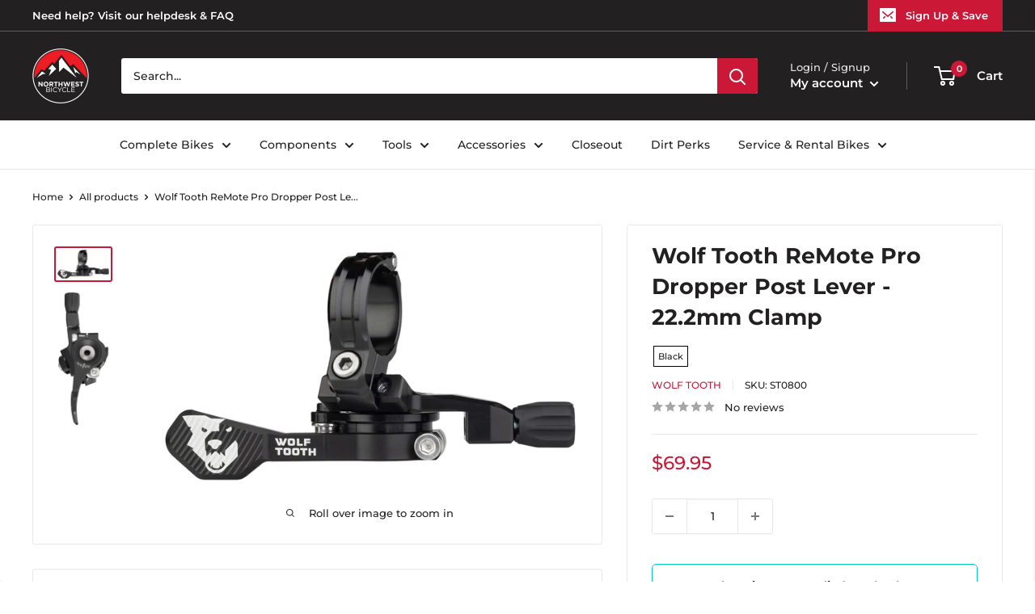

--- FILE ---
content_type: text/javascript; charset=utf-8
request_url: https://northwestbicycle.com/products/wolf-tooth-remote-pro-dropper-lever-22-2mm-clamp-st0800.js
body_size: 1699
content:
{"id":7017989636201,"title":"Wolf Tooth ReMote Pro Dropper Post Lever - 22.2mm Clamp Black","handle":"wolf-tooth-remote-pro-dropper-lever-22-2mm-clamp-st0800","description":"\u003cstyle\u003e.top{margin-bottom:30px;}.top li{margin-left:5%;margin-right:5%;margin-top:10px;line-height:120%;list-style-position:outside;}\u003c\/style\u003e\u003cdiv class='top\"'\u003eWolf Tooth ReMote Pro Dropper Lever - 22.2mm Clamp. The Wolf Tooth ReMote Pro is the most adjustable and refined dropper lever. It can be moved laterally along the handlebar and rotated around the handlebar as can be done with all dropper levers while also allowing for 48 deg of rotation to set the lever starting point independent of cable tension – no other dropper lever allows for this to be adjusted. ReMote Pro also has a cable pulley with a cam (oval) shape that provides more leverage at the beginning of the lever throw; this is when dropper posts need more force to open the fluid reservoir valve that allows the post to move. And just like other Wolf Tooth dropper levers ReMote Pro features a large sealed custom bearing and is machined at Wolf Tooth in Minnesota USA.\u003cli\u003eMachined surface of paddle provides extra grip\u003c\/li\u003e\n\u003cli\u003e6061 T6 aluminum construction with Delrin axle\u003c\/li\u003e\n\u003cli\u003eLarge sealed cartridge bearing is shielded from the elements\u003c\/li\u003e\n\u003cli\u003eStainless steel bolts for unprecedented adjustability\u003c\/li\u003e\n\u003cli\u003eCable clamp won’t pinch or bend cable\u003c\/li\u003e\n\u003cli\u003eIntegrated barrel adjuster is the only plastic component\u003c\/li\u003e\n\u003cli\u003eCompatible with all cable-actuated dropper posts\u003c\/li\u003e\n\u003cli\u003eVarious clamp options to integrate with brakes from popular manufacturers\u003c\/li\u003e\n\u003c\/div\u003e\u003cstyle\u003etable{border-collapse:collapse;width:100%;}td{text-align: left;padding: 8px;font-weight:350;}tr:nth-child(even){background-color:#f2f2f2}th{background-color:#eb212e;color:white;text-align:left;padding:8px;}.desc ul{font-size:24px;font-weight:600;margin-left:-25px;padding-top:35px;border-top:3px solid #f0f0f0;}.desc li{list-style:none;border-bottom:4px solid #eb212e;width:142px;}\u003c\/style\u003e\u003cdiv class=\"desc\"\u003e\u003cul\u003e\u003cli\u003e TECH SPECS\u003c\/li\u003e\u003c\/ul\u003e\u003c\/div\u003e\u003ctable\u003e\u003ctr\u003e\n\u003ctd\u003e\u003cstrong\u003eColor\u003c\/strong\u003e\u003c\/td\u003e \u003ctd\u003eBlack\u003c\/td\u003e\n\u003c\/tr\u003e\u003c\/table\u003e","published_at":"2025-11-19T17:50:42-08:00","created_at":"2023-04-22T08:04:14-07:00","vendor":"Wolf Tooth","type":"Dropper Seatpost Remote","tags":["$50 - $100","3PALLOWED","Brand-Wolf Tooth","CheckoutSpec= Black","CheckoutTitle=Wolf Tooth ReMote Pro Dropper Post Lever - 22.2mm Clamp","Color-Black","Connect-Import","discontinued=active","Dropper Seatpost Remote","MASTERLINQ","MFPN=REMOTE-PRO-CLMP","Model=ReMote Pro Dropper Post Lever","ModelNumber=J2432","MPFN-REMOTE-PRO-CLMP","QBP","Type-Dropper Seatpost Remote","Wolf Tooth"],"price":6995,"price_min":6995,"price_max":6995,"available":true,"price_varies":false,"compare_at_price":6995,"compare_at_price_min":6995,"compare_at_price_max":6995,"compare_at_price_varies":false,"variants":[{"id":40596807090281,"title":"Default Title","option1":"Default Title","option2":null,"option3":null,"sku":"ST0800","requires_shipping":true,"taxable":true,"featured_image":null,"available":true,"name":"Wolf Tooth ReMote Pro Dropper Post Lever - 22.2mm Clamp Black","public_title":null,"options":["Default Title"],"price":6995,"weight":73,"compare_at_price":6995,"inventory_management":"shopify","barcode":"810006807721","requires_selling_plan":false,"selling_plan_allocations":[]}],"images":["\/\/cdn.shopify.com\/s\/files\/1\/0073\/9033\/0978\/products\/ST0800.jpg?v=1682178115","\/\/cdn.shopify.com\/s\/files\/1\/0073\/9033\/0978\/products\/ST0800-01.jpg?v=1682178115"],"featured_image":"\/\/cdn.shopify.com\/s\/files\/1\/0073\/9033\/0978\/products\/ST0800.jpg?v=1682178115","options":[{"name":"Title","position":1,"values":["Default Title"]}],"url":"\/products\/wolf-tooth-remote-pro-dropper-lever-22-2mm-clamp-st0800","media":[{"alt":"Wolf Tooth ReMote Pro Dropper Lever - 22.2mm Clamp","id":23327895781481,"position":1,"preview_image":{"aspect_ratio":1.779,"height":506,"width":900,"src":"https:\/\/cdn.shopify.com\/s\/files\/1\/0073\/9033\/0978\/products\/ST0800.jpg?v=1682178115"},"aspect_ratio":1.779,"height":506,"media_type":"image","src":"https:\/\/cdn.shopify.com\/s\/files\/1\/0073\/9033\/0978\/products\/ST0800.jpg?v=1682178115","width":900},{"alt":null,"id":23327895814249,"position":2,"preview_image":{"aspect_ratio":0.384,"height":900,"width":346,"src":"https:\/\/cdn.shopify.com\/s\/files\/1\/0073\/9033\/0978\/products\/ST0800-01.jpg?v=1682178115"},"aspect_ratio":0.384,"height":900,"media_type":"image","src":"https:\/\/cdn.shopify.com\/s\/files\/1\/0073\/9033\/0978\/products\/ST0800-01.jpg?v=1682178115","width":346}],"requires_selling_plan":false,"selling_plan_groups":[]}

--- FILE ---
content_type: application/javascript; charset=utf-8
request_url: https://searchanise-ef84.kxcdn.com/preload_data.3W2A5w6F8L.js
body_size: 11903
content:
window.Searchanise.preloadedSuggestions=['specialized bike','headset spacer','sram axs','dt swiss exp','bottle cage','wheel master wheels','quality wheels rear wheel','water bottle','muc off','maxxis tires','schwalbe tires','industry nine','sram red','all city','frame protection','chris king','rocky mountain mountain bike','full face helmet','top cap','rear axle','seatpost clamp','dt swiss','headset spacers','rockshox suspension fork','specialized frameset','wheels manufacturing','water bottle cage','bar tape','knee pads','reverse components','rear rack','sram gx','power meter','specialized stem','cane creek','advent x','chain lube','sram group kits group kits','rim tape','brake lever','thru axle','front rack','stumpjumper evo','tubeless valve','sapim spokes','tannus tire liners','box components','handlebar bag','bike stand','fat bike','park tool nwb','bar end plugs','specialized tire','chain guide','sram force','single speed','paul components','bike hub','wolf tooth','michelin tires','dropper lever','shock pump','bar ends','salsa mountain bike','handlebar tape','quality wheels front wheel','top tube bag','park tool','ritchey stems','road bike','dropper seatpost remote','brake pads','dt swiss 350','dt swiss spoke','problem solvers','specialized enduro','torque wrench','crown race','specialized kids bikes','brake levers','gravel bike','maxxis tire','specialized shoe','mud guard','electric bike','lock on grips','odi grip','sram cassette','the rear hub','fox shox rear shocks','ritchey drop handlebar','specialized helmet','continental tires','bmx bikes','sram force axs','handle bars','sram crankset','eagle 52t','gx axs','chain tensioner','dt swiss hubs','seat clamp','transfer sl','we the people','brake cable road','sram eagle','shift cable','five ten','cycling cap','sram transmission','fox racing helmets','shimano crankset','odi grips','sram chain','gx transmission','bottom brackets','dt swiss spokes','xx1 chain','esi grip','11 speed chain','e bike','orange seal','sram nx','ergon grip','ht components','panaracer tires','exposure lights','race king','oil slick','salsa stem','cable housing','chainring bolts','dub bottom bracket','bike yoke','road stem','dt swiss nipples','trp brakes','floor pump','t type chain','reserve wheels','burgtec axle','derailleur hanger','wolf tooth chainring','shimano xt','valve stem','crank brothers','mtb grips','specialized epic','specialized frameset sl6','salsa cutthroat','stem cap','all city cog','bottom bracket','bash guard','epic evo','12 speed cassette','coil spring','sram rival axs','sram x01','quill stem','truing stand','sram axs battery','microshift advent x','sram rival','pirelli tires','specialized saddle','quick release','seat bag','kids bike','sram chainring','wtb tires','phone mount','oneup dropper','shimano rotor','power cover','tire lever','specialized frame','bosch ebike head unit parts','specialized align','fox x2','axs shifter','frame bag','surly fork','ht pedals','spd pedals','rockshox rear shocks','dropper post','dirt jump','mountain bike','surly ogre','microshift advent','muc off jersey','specialized stumpjumper','sqlab saddles','12 speed chain','sram dub','rockshox reverb','fox transfer','rival axs','shimano grx','sram eagle chain','sram disc rotor','shimano chain','specialized stumpjumper alloy','santa cruz','force axs','spoke wrench','industry nine wheelset','chris king headset','fox rear shocks','poc helmet','cycling shoes','absolute black','magic mary','seat post','trp rotor','sram gx axs','muc off valve stem','sram kit-in-a-box mtn group','maxxis rekon','leatt helmets','hope tech 4','elbow pads','compression plug','fox oil','bmx handlebars','specialized fuse','fox shox','specialized rockhopper','salsa all-road bike','31.8 riser handlebars','brake cable','ergon saddle','ks dropper seatpost','ritchey stem','repair stand','s works','pedal titanium','surly rack','teravail tubes','dyedbro frame protectors','specialized torch 1','garmin edge','dt swiss hub','cleats compatibility','sram battery','spank flat/riser handlebar','large women’s','kmc chain','light nut','reverb axs','hope clamp','spoke nipples','shimano chainring','24 bike tires','dt swiss rear hub','specialized recon','formula cura','mks pedals','rockshox spring','tool kit','future stem','sram apex','bike rack','fox tool','10 speed chain','rim strip','shifter cable','dirt jumper','portland design works','tire sealant','rear fender','freewheel hub','pike ultimate','dura ace','miles wide','sram xx1 chain','park tool brake tool','pink stem','gx chain','zeb damper','se bikes','sid ultimate','ground control','cane creek 40','hip pack','stolen bmx bikes','garmin radar','shimano brake pads','sram red axs','hope rotor','dropper remote','titanium bolts','rockshox pike','tarmac stem','oval chainring','freehub body','sunrace cassettes','sram brake pads','shimano brake lever','origin8 tires','kenda tires','dt swiss rims','dmr deathgrip','fist handwear gloves','sram force crankset','sram xx1','mtb shoes','sram axs red','kmc chains','time pedals','ergon grips','rocky mounts','axs battery','flat pedals','v 60 a','leatt helmet','eagle chain','velo orange','fox decal','light clamp','diaz suspension design suspension part','stans sealant','160mm rotor','fox rear shock spring','wtb vigilante','rigid fork','fixed gear','sturmey archer','rim tape tubeless','single speed cog','brake adapter','race face','specialized youth helmet','kids bikes','ns bikes','brake rotor','electric bikes','sram x01 derailleur','specialized lace','sram power meter','maxxis dissector','chain tool','specialized diverge','frame protector','dt swiss end cap','riser stem','chain whip','lyrik ultimate 29','rocket ron','turbo levo','ritchey outback','zeb ultimate','we the people bmx bikes','35mm stem','direct mount stem','mineral oil','water bottles','mountain bikes','t shirt','on guard','fox suspension fork','centerlock rotor','issi pedals','hayes dominion','magura disc rotor','continental kryptotal','code rsc','track cog','rear travel','crank brother synthesis','praxis carbon','silver seatpost','spank riser bars','sram t-type','specialized status','sq lab','seat post clamp','raceface crankset','minion dhf','manitou suspension fork','swiss stop','specialized trail pants','bmx frame','leatt shorts','lyrik ultimate','sram rotor','stumpjumper evo alloy','bearing press','bearing extractor','110 x 148 axle length','problem solvers headset stack spacer','surly touring frame','saddle bag','hope disc rotor','ceramic speed','s-works shoe','hope stem','sdg saddles','tool roll','mtb helmet','fsa chainring','chainstay protector','shimano cassette','tire insert','gx eagle','neck gaiter','rocky mountain','fixing bolt','nobby nic','45nrth winter boot','track wheelset','surly wednesday','pedal wrench','sram force axs group set','valve cap','stan\'s no tubes rear wheel','maxxis assegai','sr suntour suspension fork','green guru bags','pathfinder pro','wheel master spoke','disc lockring','bleed kit','code brake pads','sram xo crank','platform pedals','xt cassette','sunlite tires','tool wrap','defeet sock','ride wrap','rockshox eyelet','winter gloves','9 speed chain','sturmey archer internal gear hubs','foam rings','zipp stem','spank spoon','140mm travel fork','sram level','i-spec ev','wolf tooth remote','headset cap','works components','super deluxe ultimate','sram dub bottom bracket','sram red crankset','tire tools','dimension stem','inner tubes','karate monkey','fsa crankset','mtb gloves','shimano xtr','sdg tellis','stem spacers','flight attendant','shimano chains','fox float x','dt swiss rim','wheels mfg','pecialized rime flat shoe','terra shoe','tool box','deity grips','shimano brakes','roval rapide','mountain bike shoes','fox tools','race face pedals','troy lee','sram axs shifter','igh hub','specialized recon 3.0','chromag saddle','co2 inflator','rockshox eyelet assembly','michelin wild enduro','specialized s-works turbo tire','bear pawls','crush washer','selle italia saddles','kage coil','rockshox sid','midnight special','multi tool','freerider pro','riser bar','end cap','tektro v brake','dt swiss freehub','float x','sapim laser','wolf tooth seatpost clamp','ice cream truck','abbey tools','shimano rear derailleur','abus helmets','phil wood','surly straggler','maxxis dhr','suspension seatpost','brake fluid','ohlins rear shock spring','soma frame','tubeless rim tape','shimano bottom bracket','sram cassette 12 speed','x01 chain','v-brake pads','surly midnight special','headset top cap','wolf tooth headset','shimano battery','fox shox rear shock spring','full face helmets','kali protectives helmets','carbon handlebar','body geometry wedge','slx crankset','track frame','ritchey frameset','brake rotors','garmin mount','sram chains','carbon crank','star nut','super deluxe coil','five ten sleuth','chromag glove','sram rear derailleur','dhr ii','nut crank','dt swiss 350 rear hub','dt swiss spoke bulk','specialized grip','mucky nutz','203mm rotor','rockshox lyrik ultimate','torque cap','v brakes','renthal stem','fat bikes','coil shock','formula italy','bottle cages','xtr cassette','front fender','minion dhr','patch kit','bell full 9','cane creek headset','eagle axs','dt swiss 350 hub','thumb shifter','bike yoke revive','dt swiss competition','surly fat bike frame','rockhopper comp 29','axs upgrade','bike frame','shimano hubs','surly+city bike','e bike batteries','rockshox revelation','rockshox rear shock mounting hardware','teravail tires','panaracer gravelking','oneup edc','deity stem','rime 2.0 mountain shoe','xx sl','road bikes','tire boot','feedback sports','sram code rsc','roubaix s-works','chris king hub','magura mt7','pirelli smart tube','180mm rotor','fox racing','dt swiss rear wheel','shock valve air','racktime bags','11 speed cassette','e bikes','sram red rim','stem 35mm','stan\'s flow mk4','ritchey handlebar','170mm hub','rear shock','square taper bottom bracket','schwalbe tire','rockshox fork 29','sun ringle','mens jersey','sram gx eagle','one up chain ring','hope pro 5','e thirteen','vittoria tires','axs dropper','cargo bike','training wheels','carbon fork','165mm crankset','sram transition','enduro bearings','mini ratchet','burgtec stem','knee pad','white industries','sram xx1 cassette','bmx sprockets','origin8 stems','gates carbon drive','bike racks','dura ace di2','titanium seatpost','donnelly sports tires','uv arm sleeve','specialized stump jumper evo','surly shirt','specialized 2022 diverge','jis shimano crank','balance bike','rear wheel','specialized sirrus 2.0','cst premium tires','s type','salsa fargo','one up dropper','supacaz bar tape','sram red e1','sapim leader spokes j-bend','jagwire housing','front derailleur','surly cyclocross frame','ergon sr pro carbon','surly frameset','sram shifter','27.5 fat wheels','rotor bolts','9 speed cassette','rotor chainring','sram 12 speed chain','force front axs','renthal fatbar','maxxis gravel','wolf tooth axle','demo race','butcher tire','shimano pedals','xd driver','sram pod','helmet evade','white cld free hub','hope rx4','lizard skins','shimano brake','raceface chainring','sram xplr','specialized turbo','sram xx sl','maxxis dhr ii','robert axle','fox sls','cassette tool','campagnolo chainring','dt swiss other hub part','super record','35mm clamp with rise','wheel bag','thru axles','sdg saddle','downhill bikes black','sram code','rear hub','axs pod','fox helmet','dura ace 12 speed','sram red 11 speed crankset','bike rack rear','fox dhx2','tire 700x28','derailleur cable','hope chainring','campagnolo super record','shimano lever','rock shox','eagle cassette','maxxis minion','absolute black direct mount chainrings','fox 34 factory','xx1 crank','nipple tool','abus helmet','sram bleed kit','valve core','rockshox suspension oil','shimano 12 speed chain','dt swiss ratchet ln','all city space horse','brake hose','truvativ crankset','stem bag','wtb saddle','downhill bikes','pirelli scorpion','rockshox coil','dvo rear shocks','tire levers','fox dps','shimano mineral oil','rockhopper expert 29','tektro brake pads','schwalbe tubes','sram shifters','sram groupset','presta valve','surly mountain bike','shimano shoes','absolute black chainrings','shimano brake adapter','ortlieb panniers','craft gloves','s-works 7 shoe','nx eagle','quick link','dirt jump frame','v brake','bar end plug','fox float','trek bike','wild enduro','industry nine stem','specialized range extender','galfer disc rotor','specialized shoes','shimano disc rotor','all mountain style','bike covers','turbo levo sl comp carbon','bmx gyro','wtb rims','single speed chain','octane one','alex rims','x01 axs','sram xo','hg freehub','muc off brush','crank brothers pedals','drop bars','cush core','phenom comp','raceface stem','chromag saddles','sram x01 chain','bottom bracket socket','one up ebar','shimano slx','mens thermal jersey','shimano brake mounts','fox air shaft assembly','timberjack frame','been rime','104 bcd chainring','dmr grip','green bags','group set','fox ranger jersey','spoke protector','water bottle cages','shimano saint','bottom bracket tool','kind shock','crown race tool','10 speed cassette','quality wheels','sram wireless','pike ultimate 29','surly tires','hex metric','dub tool','halo wheels','red shift','sram xo1','chain guides','shimano brake pad','40mm stem','terrene tires','specialized trail jacket wmn','sks fenders','specialized rockhopper l','box seatpost clamp','fox spring','sun ringle rims','push industries','maxxis minion dhr ii','g-form pro-x3','chris king bottom brackets','45nrth gloves','park tools','sram eagle xo1 12 speed','hydra wheelset','sram battery charger','aero bars','bmx stem','crank boots','31.8mm stem','shimano cassette 11 speed xt','oneup pedals','xx1 cassette','fat tire','sram power link','one up ebike','dropper cable','all-city track frames','roval control 29 carbon','cable guide','kool stop','irc tires','range extender','maxxis dhf','lizard skins grip','bomber cr','29 x 3.0 tire','sram master link','203 mm rotor','bmx handlebar','sr suntour crankset','32t chainring 3mm','salsa alternator 2.0','rigid 29 fork','specialized allez sprint','fat tire bike','cable lock','130 mm fork','vision wheelset','bosch ebike battery chargers','specialized battery','26 in shock','super deluxe','spank stem 31.8','shimano road brake cable kit','shimano rear hub','gates carbon','200 hour sid','magura lever','650b tire','turbo levo comp alloy','deity components flat/riser handlebar','dt swiss wheels','stamp pedals','tubeless valve stem','bmx frames','continental tire','whisky stem','fuse protection','magic mary 29','dt swiss end cap qr','wolf tooth 42t','lezyne pump','led turn signals','hardtail frame','bridge club','push industries suspension tool','ks seal kit','specialized mode','sram shifter service parts','specialized allez','axs reverb','speed sensor','sram gx crank','microshift acolyte','surly trailer','chromag pedals','700c fork suspension','bmx stems','magura brakes','boyd cycling wheels','cleat cover','industry nine rear hub','shimano quick release xt','enve stem','lumos recreational and commuter helmets','xt shifter','gx cassette','dropper post lever','27.2 seat post','hayes dominion a4','mini pump','profile racing','restrap bags','sram chainrings','park tool tools','sram rival etap','fingerless gloves','goodyear tires','microshift rear derailleur','microshift cassette','tektro u brake','g form','brooks saddle','xx eagle','rear derailleur','promax crankset','industry nine hydra','reverse stems','rear mount rack','oneup handlebar','chain cleaner','dimension stems','24 inch tire','tacx bottle','specialized sirrus','kali protectives city','poc bibs','roval terra','headset press','wheels manufacturing dub','microshift sword','tektro road caliper brakes','sram code pad','sram red 11 speed','allez sprint','ht pedal','challenge tires','velocity rims','paul klamper','ks seatposts','gravel tires','high rise handle bars 35mm','leatt pants','tubeless sealant','stan\'s notubes rim tape','supacaz fly cage carbon bottle cage','mtb pro short','magura brake pad','ritchey road logic','ritchey wcs','computer mount','formula axle','sram gx 7 speed','title handlebar','bmx crank','road shifter part','sram g2 rs','shuttle sl','bike bags','master link','fox 34 step cast','sram butter','guard sprocket','pnw components','galfer rotor','ah black','fox axle','specialized alpinist','18t cog','crank boot','dt swiss axle','charger damper','wall rack','dt swiss driver','matte purple','sram red axs dub','zipp speed weaponry stem','dt swiss 350 rear','wtb tire','rear lever','wheels manufacturing derailleur hanger','stem spacer','deity seat','specialized butcher','back fender','fox bearing','gates cdx','jagwire brake cable','wave pedal','seatpost shim','racing ray','fox gloves','fox float kit','tannus armour tire liners','disc brake adapter','bar end','renthal flat/riser handlebar','wheel set','spank stem','fox shox suspension fork','dt swiss erc','diverge s-works','140mm crankset','selle italia','shimano xt brakes','bottle cage bolts','shimano freehub body','status frame','raceface atlas','sram gx crankset','fidlock water bottles','swiss cross','trp brake pads','cane creek helm','toe clips','terra speed','flat handlebar carbon','air tubeless tire repair kit','dt swiss front hub','single speed conversion','problem solver','shift cable housing','transition mountain bike','22t cog','cinch chainring','stumpjumper frameset','surly bridge club','x01 cassette','sapim cx-ray spokes','hope pro 4','surly fat bike','crank arm','chainring bolt','tailgate pad','bar end shifter','sram cassettes','robert axle project','go light','zee cage','marzocchi suspension fork','ht x3','soma hi rise','campagnolo wheels','rocky mountain kids bikes','bike epic','ratchet xd freehub','16 inch tire','sram gx groupset','road fork','magura rotor','nx cassette 12 speed','mrp coil','fat bike wheel','valve stems','cane creek rear shock spring','top tube pack','enve handlebar','t-type chainring','shock oil','tacx trainers','salsa fat bike','jagwire cable','trp brake pad','8 speed chain','axs controller','galfer disc brake pad','cross max','onyx vesper','cantilever brakes','magura mt5','valve caps','sram eagle axs','levo comp','magura brake pads','square taper crank arm','road shoes','big betty','bmx cranks','leatt mtb 1.0 dh helmet','switch stem','roval control','disc rotor','square taper','gravelking sk','specialized tarmac sl8','sram force 1','fox coil spring','power shift','pedal cover cleat','red axs','sram rival crankset','sapim force','shock hardware','salsa anything cradle','carbon fork insert','epic ht hardtail','sun ringle rear wheel','suspension clean','sram xx','padded liner shorts','jagwire disc brake pad','shimano 11 speed','enduro bearing','seatpost collar','schwalbe g-one','shimano disc brake pad','five ten flat shoe','base layer','surly frame','rockshox lyrik','gx derailleur','ks dropper seatpost part','cane creek crown race','body armor','tarmac sl8','9 speed crankset square','brake levers pair','epic s-works 2022','zipp speed weaponry','wicked will','fox racing helmet','rekon race','campagnolo veloce','bike computer','pressure gauge','bike bell','met carbon','turbo vado sl 4.0','shimano deore','centerlock disc brake','chain tools','axs kit','paul component','axs gx','fox steel rear shock spring stroke','sram gx chain','shimano miscellaneous rear derailleur part','hope tech','eagle shifter','evoc ski bag','s works recon shoe 45','north shore billet','maxxis assegai tire 29','troy lee designs','fox sticker/decal','tubeless tires','ritchey classic','kmc x11','sram battery axs','rockshox super deluxe ultimate','dt swiss 240','dt swiss exp xd','fsa chains','oak components','lock ring','diamond back','enduro cartridge bearing','sram brakes','brake bleed kit','maxxis minion dhf','align ii','rear racks','fat wheels','cinch spindle','salsa journey','240 exp hub','fox fender','s works stumpjumper','wheels manufacturing bearing tool','esi grips','specialized turbo levo sl comp','wtb volt','surly touring bike','rival etap','fox coil','crank arms','teravail tire','zeb air spring','rockshox rear shock spring','fox cartridge','hope rotors','cane creek headsets','rockshox vivid','maxxis rekon 29','kick stand','enve wheel','rock shox recon','frame full suspension','topeak bags','full face','optic nerve','roval clx','fork oil','enduro sl','handup gloves','dt swiss xd end caps','paw components','shimano cassette 11 speeds-11','bike armor frame protectors','sturmey archer hubs','leather saddle','shadow conspiracy','27.5 rear wheel','sapim cx-ray spokes bladed j-bend','sram bottom brackets','9 speed cassettes','ks lev','float x2','zeb fender','all city fork','carbon seatpost','maxxis ikon','racing ralph','bar plugs','24 pack rack','clipless shoes','sapim race','vee tire co tires','poc helmets','mode helmet','25mm flat','ritchey flat/riser handlebar','fox fork','finish line','box one','ht components pedals','shimano bleed kit','lizard skins bar tape','air comp','nutcase helmet','trp oil','disc brake rotors','dt swiss bearings','headset spacer kit','tire plug','triple eight helmets','skinz hitch rack accessory','k edge','grip tape','bike case','sirrus x 2.0','inner tube','ns decade','formula mod coil','campagnolo rim brake pad','shimano bleed','shock bushing','specialized sl range extender','nitto handlebar','pivot cycles mountain bike','dt swiss competition spoke','sram axs controller','shimano shifter','hope brakes','cane creek rear shocks','sram eagle cassette','bike frame women','gxp bottom bracket','stem cap phone mount','mrp rear shock spring','hydration pack','stump jumper','chain breaker','some frame','fidlock base','surly karate monkey','rie:sel design accessories','knee guard','x01 derailleur','lyrik ul','we the people frame','riser handlebars','stumpjumper frame s5','fox mud guard','quick release skewer','front wheel','wheels manufacturing bottom bracket','profile bottom bracket','wheels manufacturing derailleur hangers','specialized vado','light mount','surly disc trucker fork 700c','handlebar spacer','ultra bite','rockshox recon','fsa stem','fox float x2','wolf tooth camo','sunrace shifters','140mm rotor','sram disc brake pad','grips grip','columbus shirt','pelago bicycles front mount rack','magura bleed kit','chain ring','specialized handlebar','tune handlebar','sram force d2','leatt protection/armor','slick honey','shimano cleat','vivid ultimate','santa cruz reserve','fox shock','sks full coverage fender','gravel bikes','pink vest','toe straps','leatt mtb 3.0 enduro helmet','dry bag','handlebar grips','works torch','sram thru axle','ergon ga3','cable stop','industry nine 1/1','shock mount hardware','rockshox coil spring','gear cable','reverse components black one ti platform pedals','ritchey venturemax','specialized crux','swissstop disc brake pad','sram gx cassette','i beam seatpost','vee tire','wheel master','tektro road caliper brake','deity pedals','gravel king','magura pads','new albion','mtb stem','maxxis aggressor','dynamo light','surly mountain frame','threaded headset','sram chain links','gravel tire','surly rigid mountain fork','one up','dt exp freehub','fox dropper seatpost','maxima plush','shimano derailleur','salsa alternator','derailleur pulleys','surly disc trucker','fox 40 forks','ritchey seatpost','carbon bars','pro power','se bikes wheels','rockshox fender','pirelli cinturato','panaracer tire','hybrid bike','quarq crankset','ciclovation bar tape','industry nine hub','stan\'s no tubes front wheel','bmx seat','wheels manufacturing bottom brackets','sensus grips','reverse cassette cog','purple pedals','ee brakes','bmx bars','xt brakes','pedros tools','dt swiss ratchet','hope hub','650b wheelset','shift housing','schwalbe marathon','park tool repair stand','one up pedals','dvo topaz','roval alpinist sl','tire inserts','specialized stumpjumper evo','soma fork','rim brake wheelset','r7000 crank','step through e bike','galfer pads','fox racing leg protection','sram force etap shifter','prestacycle shop air compressor head','50mm stem','advent 7 speed','dropper post cable','crux pro','sram shifter flat bar pair','sram red etap','bmx tires','ns eccentric','michelin tire','reverse black','freehub 7 speed','rotor ring','mrp ramp','specialized roll','sun ringle front wheel','fox remote','surly dropout','full suspension','salsa timberjack','surly hub','fork axle','troll frameset','silver stem','bmx wheels','m6100 lever','onyx hub','rocky mountain element','shimano freehub','mens socks','specialized demo','pivot point','gx shifter','sram rise','brake adaptor','avid bb7','free hub grease','sid seal tool','gorilla monsoon','orange seal endurance','deda elementi','pedal straps','schwalbe g-one speed','tail light','maxxis dhr ii 29','bosch ebike batteries','specialized neoshell','rockshox super deluxe ultimate rc2t','drop handlebar','post seat','raceface flat/riser handlebar','specialized rockhopper 29','race face stem','thomson stem','specialized helmets','prevail vent','fox defend','compressionless brake housing','park tool stand','tpu tube','defeet gloves','26 front wheel','fox air shaft','evo comp','youth helmet','2022 specialized enduro','evoc gear bag','panaracer gravel king','microshift cassettes','single speed kit','thru axle 15 x 100','continental tube','rockhopper 29 m','ritchey frame','presta valve core','dub crankset','evo stems','salsa guide stem','air shaft','hope v4','crank set','specialized bib short s wmn','trp 6 bolt to','kids mountain bikes','race face crankset','bike shoes','tektro brake lever','bike lock','sram red chain','evo pedals','premier designs safety','bike frames','dt swiss tool','cable ends','drop post cable','shimano brake fluid','riser bars','xlab water bottle cages','xt derailleur','dmr vault','sram g2','brooks saddles','cinelli bar tape','bike repair stand','x fusion','burley trailer wheels and axle parts','campagnolo super record cassette','disc brake pads','sram code r','sram red 1 axs power meter','enduro frameset','hope cranks','levo s3','shimano pedal','galfer brakes','hydraulic hose','dj bomber','trp rotors','dry lube','hope tech 3','dt swiss 1900 spline','cable hanger','frame pump','horsethief c xt','frame guard','sram bleed','70mm stem','sky fenders','trp spyre','surly drop handlebar','vittoria terreno dry','sqlab riser bars','trp adapter','aethos s-works','sram hs2','promax bmx crankset','fox mounting hardware','700c wheelset','ritchey seatposts','46t chainring','thick slick','avid matchmaker','box kit-in-a-box mtn group','octane one frames','stem riser','26 inch tires','ritchey comp','rim brakes','cane creek seatposts','chris king rear hub','oneup v2','manitou mara','revelate designs','dropper post remote','maxxis minion dhr','surly krampus','troy lee design','wheel factory','sram crank','fsa full speed ahead chainring','spokes 282mm dt swiss','thru to qr adapter','bomber z1','cinelli cap','sixsixone helmets','iphone 13 pro','surly trailers','sram etap','rockshox metric coil','mechanical brake lever','met helmets helmets','dt swiss 350 rear hubs','80mm stem','specialized chisel','db air il','shimano cassettes','dt-swiss spokes','frame plug','gates carbon drive belt drive cog','thunder burt','60mm stem','cable cutter','30t chainring','26 rear wheel','promax stem','brake pad','evo expert','34t chainring','burgtec fox 2021','absolute black oval','ohlins spring','trunk bag','oneup stem','trp pads','bike pump','spd pedal','shimano cues','black ops derailleur cable','maxxis dth','rockshox damper compression','36 air shaft','brake cables','schwalbe pro one','oneup pedal','enduro s2','tubeless repair','surly cog','surly frames','shoes mtb','orange grips','surly cruiser/multi-position handlebar','fox dhx','we are one','fox transfer sl','industry nine trail','rockshox metric coil spring','31.8mm clamp','fist gloves','por axs','enduro race t','brake kit','raceface crank','caliper mounting bolt','effetto mariposa','specialized diverge e5 comp','soma frames','surly chainring','arisun tires','profile design','fox rear shock mount kit','shimano ultegra','maxxis rambler','specialized road','fox bushing','surly preamble','kids helmet','700c fork','surly cross check','gx crank','sram gx derailleur','brake cable housing','red e1','service kit','garmin heart rate','soma water bottles','ks dropper','composite pedals','fox racing pro','fox float 34 factory grip2 damper kashima coating','carbon stem','hub bearings','shimano brake hose','specialized pathfinder pro','rockshox judy','ratchet ln','mips helmet','salsa frame pack','7idp protection/armor','folding bike','staats bmx frame','30.9 dropper post','salsa drop handlebar','35mm handlebar','fsa bearings','power saddle','rockshox service kit','31.6 seat post','wolf tooth spacer','bosch battery','dt swiss freehub body','fox 36 seal kit','origin8 handlebars','bike shorts','bike helmets','mrp chain retention system','fox dna','center lock rotor','manitou dorado','raceface cinch chainring','rock n roll','specialized jersey','ground keeper','headset bearing','7 speed cassette','kmc 11 speed chain','marzocchi bomber','galfer wave','salsa seatpost clamp','cushcore tubeless system enhancements','salsa cowchipper','maxxis dissector 29','bottom bracket 30 mm spindle','kenda tire','absolute black chainring','crank bolt','sram 12 speed cassette','rear light','microshift shifter','racktime racks for bikes','wolf tooth direct mount chainrings','spank spike','shimano disc','sqlab 30x','bash guards','hope tech 4 v4','cassette spacer','rockshox yari rc','stem bolts','bmx fork','h plus son','shoe cover','brake caliper','frame strap','shimano rotors','sram centerline','burgh bar tape','ohlins shock','suspension fork','x01 shifter','chromag stem','id width','ultegra r','shimano pd pedal','1x crankset','force d2','sq labs','mtb frame','origin8 stem','weinmann rims','whisky no 9 cx fork','defeet socks','rockshox dropper seatpost','tannus armour','rockshox damper','king cage','stumpjumper s4','sunrace cassette','20 tooth chainring','cane creek coil','xx1 axs','suspension oil','t type','promax disc brake calipers','200mm rotor','sram code stealth','schwalbe non','evoc hip','surly ice cream truck','prologo saddles','stem spacer kit','co2 cartridges','race face chainring','specialized sock','axs eagle','sunlite training wheels','dynamo hub','battery assist','brake housing','chain guard','73mm bsa','record derailleur rear 12','saints of speed gloves','wolf tooth lever','rim brake','heavy duty','axs charger','soma road frames','campagnolo cassette','enduro bottom brackets','wolftooth components','shimano bottom brackets','kali invader','formula speedlock','specialized tarmac','grip 2 damper','green pedals','chris king inset 2','stumpjumper frame','nico vink','shimano front derailleur','sun ringle rim','ohlins oil','sram maven','volume spacer','magura pad','works frameset','roam low','sram disc brake hose kit','sram level tl rear','salsa frame','half link','brake lever hood','shimano pads','fat bike fork','enve ar','mtb shorts','integrated headset','wtb saddles','sram guide','front racks','xdr freehub body','all city patch','sram hydraulic brake lever part','sram x0','track hub','hub wrench','gx crankset','green grips','alloy centerlock lock ring','axle nut','lower pike dj','k-edge computer mount kit/adapter','se bikes hubs','pike fork','8 speed cassette','rear track hub','defeet aireator','pro x','top tube','titanium bolt','salsa deadbolt','sram e1','xx1 chain 126','bomber z2','brake bleed','hex wrench','rise bars','sram etap 11','roval terra cl','presta inflator','2022 specialized epic evo pro','asymmetrical rim','chain wax','ks lev mast end','32 tooth chainring','dropper seatpost','sram rival 1','q-tubes tube','michelin wild','frame set','kenda 26 tires','sram rotors','brown bike','end bars','fox decals','roubaix comp','30mm bottom bracket','raceface turbine','hydraulic brakes','maxxis ardent','ergon ge1','ohlins coil shock','maxxis forekaster','oneup components mountain chainrings','dt swiss xd','next crankset','enduro comp','hope blue brake','trp evo','sram pod controller','sram red crank','grease gun','fsa headsets','freedom coast','odyssey sprocket','problem solvers brake lever flat bar/bmx individual','pirelli cinturato gravel s','jagwire pro','grx crankset','fox lower leg','creo evo','fox damper','28h hub','salsa warbird','frame bags','reverse disc caliper part','axs chain','pivotal seat','pedros degreaser cleaner','horsethief c slx','squorx nipple','front thru axle','all-city frameset','fox ranger','end caps','enve composites','the apparel','dt swiss boost','long sleeve jersey','onguard u-lock','dropper seat post','ergo saddles','saw guide','sram front derailleur','sunlite racks for bikes','g-form leg protection','sram gx shifter','seatpost clamps','gravel wheelset 700c','hope adapter','quality wheels carbon','carbon bar','stans no tubes rear wheel','whisky fork','fumpa pumps frame pump','rock shox super deluxe','sram cranks','rockshox deluxe','wheel master rear hub','works stem','dvo spring','garmin music','cane creek seatpost part','abus u-lock','code r','stans rim tape','ring nut','90mm stem','surly ghost grappler','raceface direct mount chainrings','sunday bmx frame','nitto stems','hope tech caps','fox rear shock','bike stands','truvativ descendant','craft base layer','ceramicspeed bottom bracket','45nrth socks','abus folding lock','high roller','surly wheel','salsa handlebar','size large','mountain bike frame','dt swiss 350 hubs','sram axs upgrade','wahoo mount','snapit adapter','fox 40 spring','box components group kit','sram x01 cassette','dt swiss arc','magura disc brake adaptor','formula rotor','pirelli tubes','flow ex3 decals','rockshox mounting hardware','shin guards','fizik bar tape','easton bottom bracket','sapim cx-ray','shoe covers','seat collar','dt swiss end caps','rockshox rear shock','dt swiss 32','rockshox oil','oneup bar','sram dub crankset','6 bolt adapter','tubolito tubes','onyx racing products rear hub','kali helmet maya 3','santa cruz reserve 30','surly lowside','sirrus x','tire gauge','gx eagle chain','blue grips','dimension pedals','transfer fox','galfer disc rotors','fox mid','chris king bottom bracket','electric mountain bike','bikemaster accessorie','fat bike wheels','dt swiss rear axle','shimano quick link','qr skewer','soma disc','sks clip-on fender','garneau road shoes','ritchey headsets','jis bottom bracket','sram x01 eagle','sram dh','bike yoke dropper seatpost','trp disc rotor','bike seat','spacers headset','quarq power meter','30t 32t crankset','koolstop brake pads','carbon handlebars','old man mountain','brake set','crank brothers mountain shoes','headset stack spacer','fox shox rear shock mount kit','caliper bolt','sram shifter flat bar-right','manitou abs','graphic bar tape','magura hydraulic brake lever part','rigid forks','24 inch bike','sls spring','tubeless tape','sram brake hose','hope pro','specialized tires','17t cog','maxxis tubes','lumos helmets and accessories','renthal grips','wheel master other hub part','xtr pedal','ec34 headset','cable end','7idp helmet','evo seatposts','robert axle project thru axle','rockshox reverb axs','chest protector','pedal pins','cork tape','single speed cogs','surly corner bar','surly road bike','fox float dps','crank puller','orange stem','dot fluid','10 speed shifter','sram charger','command post','sl range extender','frame tape','oneup components seatposts','sockguy sock','shimano 12 speed','flat pedal','ks dust cap','super cross','2fo roost','sram direct mount chainrings','truvativ bottom brackets','swiftwick sock','eco rack','disc brakes','mounting hardware','big block','gx t-type','wheels manufacturing tools','shimano xt chain','sram red cassette 12 speed','timberjack medium','sram derailleur','box prime 9','sram 11 speed 50t chainring','oneup chain guide','single speed crankset','sram force chain','spoke prep','sram 12 cassette','valve stem cap','single speed spacer','linear pull brake','nobby nic 29','hayes adapter','tubular tire','quill stem adapter','chromag flat/riser handlebar','velocity rim','shimano groupset','hope evo axle','grand prix 5000','fox fork 29','bosch ebike','pletscher kickstands','rockshox shock repair parts','rim brake wheel','xd cassette','kool stop disc brake pad','deity highside','top cap bolt','sram nx chain','deore xt','165mm crank','cone wrench','tektro disc brake pad','burgtec chainring','rock hopper','nitto stem','axle bearings','wheel stand','sram eagle gx','sram matchmaker','hydra hub','12 speed chain copper','bottom bracket spacer','radio bmx bikes','specialized s-works recon','xc handle bars','look pedals','shimano zee','fat bike tire','dt swiss spoke nipple','raceface stems','suspension forks','oneup components switch carrier','specialized torch','fork spacer','frame protectors'];